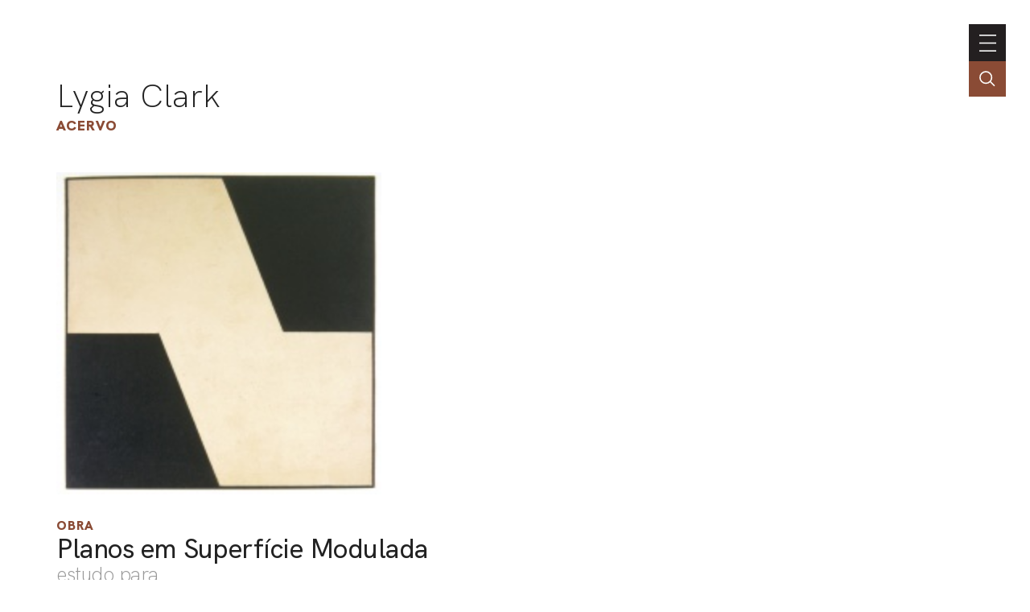

--- FILE ---
content_type: text/html; charset=UTF-8
request_url: https://portal.lygiaclark.org.br/acervo/59603/planos-em-superficie-modulada
body_size: 26673
content:
<!DOCTYPE html>
<html lang="pt">
<head>
	<title>[121-aclc] - Planos em Superfície Modulada, estudo para  | Acervo | Lygia Clark</title>

    <meta charset="UTF-8">
    <!-- <meta name="viewport" content="width=device-width, initial-scale=1.0"> -->
	<!-- <meta name="viewport" content="width=device-width, initial-scale=1.0, maximum-scale=1.0, user-scalable=0"> -->
	<meta name="viewport" content="width=device-width, initial-scale=1, minimum-scale=1, maximum-scale=1, user-scalable=0" />
    <meta http-equiv="X-UA-Compatible" content="ie=edge">
	
	<meta http-equiv="Content-Language" content="pt-BR" />
	<meta http-equiv="expires" content="0" />
	<meta http-equiv="imagetoolbar" content="no" />

    <meta name="generator" content="Shiro 3.0" />
			<meta name="description" content="">
				<meta name="author" content="">
				<meta name="copyright" content="">
	
	<meta property="og:site_name" content="Lygia Clark"/>
	<meta property="og:title" content="Acervo : [121-aclc] - Planos em Superf&iacute;cie Modulada, estudo para " />
	<meta property="og:description" content="" />
	<!-- <meta property="og:description" content="Lygia Clark" /> -->
	<meta property="og:type" content="CreativeWork" />
	<meta property="og:url" content="https://portal.lygiaclark.org.br/acervo/59603/planos-em-superficie-modulada" />
    <meta property="og:image" content="https://portal.lygiaclark.org.br/public/upload/thumb/2021-10-08/ab6ecfb069a836f4881d9a5e01be561e.jpg" />
		<link rel='stylesheet' type='text/css' href='https://portal.lygiaclark.org.br/public/lygia/css/jquery.fancybox.min.css?v=4' media='all' />

		<link rel='stylesheet' type='text/css' href='https://portal.lygiaclark.org.br/public/lygia/css/normalize.css?v=4' media='all' />
		<link rel="stylesheet" type='text/css' href="https://unpkg.com/swiper/swiper-bundle.min.css" media='all' />
		<link rel='stylesheet' type='text/css' href='https://portal.lygiaclark.org.br/public/lygia/css/style.css?v=4' media='all' />

    <link rel='stylesheet' type='text/css' href='https://portal.lygiaclark.org.br/public/lygia/css/shiro-autocomplete.css?v=4' media='all' />

	
    
		<script type='text/javascript' src='https://portal.lygiaclark.org.br/public/lygia/js/jquery-3.4.1.min.js?v=4'></script>

    <script type='text/javascript' src='https://portal.lygiaclark.org.br/public/lygia/js/jquery.fancybox.min.js?v=4'></script>

	<script type='text/javascript' src="https://unpkg.com/swiper/swiper-bundle.min.js" ></script>

    <script type='text/javascript' src='https://portal.lygiaclark.org.br/public/lygia/js/lygia.js?v=4' defer></script>
    <script type='text/javascript' src='https://portal.lygiaclark.org.br/public/lygia/js/shiro-content.js?v=4' defer></script>
    <script type='text/javascript' src='https://portal.lygiaclark.org.br/public/lygia/js/shiro-autocomplete.js?v=4'></script>

			
</head>

<body class="desktop shy" data-url="https://portal.lygiaclark.org.br/"
	data-analytics ='G-DW1KTVB44S'>

					<script async src="https://www.googletagmanager.com/gtag/js?id=G-DW1KTVB44S"></script>
				<script>
					window.dataLayer = window.dataLayer || [];
					function gtag(){dataLayer.push(arguments);}
					gtag('js', new Date());
					gtag('config', 'G-DW1KTVB44S');
				</script>
			
	<header id="main-header">

		<div class="header-container">

			<div id="main-menu">

				<h1><a href="https://portal.lygiaclark.org.br/" >Lygia Clark</a></h1>
				
				<nav class="main-nav" style="margin-left: auto">

					<ul id="menu_0" class="nav navbar-nav">
						<li><a href="https://portal.lygiaclark.org.br/associacao" class="menu_level_0"><span>Associação</span></a></li>
<li><a href="https://portal.lygiaclark.org.br/contato" class="menu_level_0"><span>Contato</span></a></li>
						<li><a href="https://portal.lygiaclark.org.br/en" class="menu_level_0"><span>english</span></a></li>					</ul>

					
<ul id='menu_1' class='nav navbar-nav' >
<li id='menu_item_30' class=''><a href='https://portal.lygiaclark.org.br/linha-do-tempo'  class='menu_level_0' ><span>Linha do Tempo</span></a></li>

<li id='menu_item_25' class=''><a href='https://portal.lygiaclark.org.br/obras'  class='menu_level_0' ><span>Obras</span></a></li>

<li id='menu_item_48' class='dropdown'><a href='https://portal.lygiaclark.org.br/pelo-mundo'  class='menu_level_0 dropdown-toggle disabled' data-toggle='dropdown' data-hover='dropdown' role='button' aria-haspopup='true' aria-expanded='false'><span>Pelo Mundo</span> <span class='caret'></span></a>
	<ul id='menu_1'  class='dropdown-menu'>	</ul></li>

	<li id='menu_item_27' class='active '><a href='https://portal.lygiaclark.org.br/acervo'  class='menu_level_1' ><span>Acervo</span></a></li>
	</ul>					
				</nav>
			</div>
			
			<div id="main-toggle">
				<a class='nav__toggle menu-toggle'><span>menu</span></a>
			</div>
			
		</div>

		<div class="header-search">
			<div class="" >
				<input 
					type="text" 
					value="" 
					class="header-search-field field-autocomplete" 
					data-action='search' 
					data-url='https://portal.lygiaclark.org.br/acervo' 
					data-language='pt' 
					placeholder="Buscar no acervo" 
				/>
			</div>
			<a href='' class="header-search-field-icon"></a>
		</div>
		
	</header>
	
	
<main id="item-acervo" data-item-id="59603">

	<header  class="container justify-elements">

		<div>
			<h1>
				<a href="https://portal.lygiaclark.org.br/">Lygia Clark</a>
			</h1>
			<h3>
				<a href="https://portal.lygiaclark.org.br/acervo/">Acervo</a>
			</h3>
		</div>
		
		<div class='header-right'>
		</div>

	</header>
	
	<div class="container">

		<div id="item-acervo-header">
		
			<div class="swiper-container item-gallery-swiper item-acervo-gallery"><div class="swiper-wrapper"><div class="swiper-slide">	<a href="https://portal.lygiaclark.org.br/public/upload/screen/2021-07-12/23ce2a077afde6bc3db8ab6f412147fb[1942x1924].jpg" data-fancybox="item-gallery" class="" data-caption="<a class='outline-button caption-button' href='https://portal.lygiaclark.org.br/acervo/64262/00161-alta-jpg'>ver item</a>"><img class="" src="https://portal.lygiaclark.org.br/public/upload/thumb/2021-07-12/23ce2a077afde6bc3db8ab6f412147fb[1942x1924].jpg" /></a></div></div></div>
			<h3><a class="item-type" href="https://portal.lygiaclark.org.br/acervo/@type/CreativeWork">Obra</a></h3>

			<h2>
				Planos em Superfície Modulada				<span>estudo para</span>			</h2>


			<div class="share">
	<button class='share-button'>compartilhar</button> 

  <div id="shareBox" class="share-wrapper box-dropshadow">
    <div aria-hidden="false" data-content="" class="" data-visibility="set">

      <a href="#" class="box-close"><span>fechar</span></a>

      <div class="share-media">
        <ul>
            <li  data-share-button="facebook">
              <a href="https://www.facebook.com/sharer/sharer.php?u=https%3A%2F%2Fportal.lygiaclark.org.br%2Facervo%2F59603%2Fplanos-em-superficie-modulada&t=Lygia+Clark+-+Planos+em+Superf%C3%ADcie+Modulada" onclick="javascript:window.open(this.href, '', 'menubar=no,toolbar=no,resizable=yes,scrollbars=yes,height=300,width=600');return false;" target="_blank" title="Facebook">
                <svg xmlns="https://www.w3.org/2000/svg" viewBox="0 0 16 16" width="24" height="24" >
                  <path d="M 9.5000001,2.9999998 H 12 V -1.95e-7 H 9.5000001 C 7.57,-1.95e-7 6,1.5699998 6,3.4999998 v 1.5 H 4 v 3 H 6 V 16 H 9.0000001 V 7.9999998 H 11.5 l 0.5,-3 H 9.0000001 v -1.5 c 0,-0.271 0.229,-0.5 0.5,-0.5 z"></path>
                </svg>
              </a>
              <span  aria-hidden="true">Facebook</span>
            </li>
            <li  data-share-button="whatsapp">
              <a href="whatsapp://send?text=https%3A%2F%2Fportal.lygiaclark.org.br%2Facervo%2F59603%2Fplanos-em-superficie-modulada" data-action="share/whatsapp/share" onClick="javascript:window.open(this.href, '', 'menubar=no,toolbar=no,resizable=yes,scrollbars=yes,height=300,width=600');return false;" target="_blank" title="Whatsapp">
                <svg xmlns="http://www.w3.org/2000/svg" viewBox="0 0 16 16" width="24" height="24" >
                  <path d="m 8.1322115,-0.00748494 c -4.268694,0 -7.72905748,3.48940894 -7.72905748,7.79410494 0,1.472409 0.40523606,2.849499 1.10902708,4.024317 L 0.11731233,15.992515 4.3964392,14.610826 c 1.1072306,0.617545 2.3806324,0.969482 3.7357723,0.969482 4.2684175,0 7.7287805,-3.48927 7.7287805,-7.793618 6.9e-5,-4.304766 -3.460294,-7.79417494 -7.7287805,-7.79417494 l 0,0 z m 0,14.34650294 c -1.319971,0 -2.5489455,-0.399248 -3.5750598,-1.083682 L 2.0600271,14.061774 2.8716047,11.628245 C 2.0937449,10.547978 1.6341319,9.220567 1.6341319,7.786411 c 0,-3.613224 2.9150049,-6.552745 6.4980796,-6.552745 3.5828665,0 6.4979405,2.939521 6.4979405,6.552745 0,3.613086 -2.915004,6.552607 -6.4979405,6.552607 l 0,0 z"></path>
                  <path d="M 6.3654096,4.525333 C 6.2402114,4.221055 6.144309,4.210742 5.950915,4.201475 c -0.06633,-0.0032 -0.138257,-0.0063 -0.216955,-0.0063 -0.2491529,0 -0.5074951,0.074 -0.6631638,0.234601 -0.1894556,0.195444 -0.6631638,0.65322 -0.6631638,1.593158 0,0.940078 0.6789172,1.848454 0.7735069,1.975962 0.094866,0.127369 1.3241165,2.084657 3.2366373,2.883779 1.492775,0.623537 1.9360124,0.568005 2.2765774,0.492893 0.495542,-0.109114 1.117801,-0.477146 1.275681,-0.923077 0.15788,-0.446209 0.15788,-0.828664 0.110551,-0.908096 C 12.033186,9.464615 11.906884,9.417026 11.717428,9.321221 11.527972,9.225691 10.596378,8.763528 10.422745,8.699913 10.249043,8.636259 10.088469,8.655701 9.9549097,8.841944 9.7705673,9.099261 9.593272,9.363684 9.4464472,9.520456 9.3311987,9.643505 9.1457504,9.660646 8.9862814,9.592293 8.7765815,9.502201 8.1863119,9.294773 7.4625524,8.644133 6.8994369,8.137861 6.5191437,7.512443 6.4085933,7.321111 6.298043,7.130057 6.3988533,7.015997 6.4840443,6.912039 6.5811903,6.79338 6.6708052,6.708165 6.7655329,6.596752 6.8602609,6.48513 6.9131866,6.425696 6.9763386,6.298048 7.0394926,6.170679 6.9969946,6.039199 6.9496006,5.943533 6.9021326,5.847863 6.5228069,4.908067 6.3654109,4.525333 l 0,0 z"></path>
                </svg>
              </a>
              <span  aria-hidden="true">WhatsApp</span>
            </li><li  data-share-button="twitter">
              <a href="https://twitter.com/share?url=https%3A%2F%2Fportal.lygiaclark.org.br%2Facervo%2F59603%2Fplanos-em-superficie-modulada&text=Lygia+Clark+-+Planos+em+Superf%C3%ADcie+Modulada" onclick="javascript:window.open(this.href, '', 'menubar=no,toolbar=no,resizable=yes,scrollbars=yes,height=300,width=600');return false;" target="_blank" title="Twitter">
                <svg xmlns="http://www.w3.org/2000/svg" viewBox="0 0 16 16" width="24" height="24" >
                  <path d="m 15.999997,3.2018549 c 0,-0.1451388 -0.119467,-0.2732046 -0.273067,-0.2732046 -0.08533,0 -0.674133,0.247589 -0.827733,0.2902776 0.2048,-0.2390525 0.674133,-0.9647527 0.674133,-1.2721095 0,-0.1451387 -0.119466,-0.2732046 -0.273067,-0.2732046 -0.04266,0 -0.09387,0.01711 -0.136533,0.042714 -0.580266,0.3158928 -1.134933,0.5634818 -1.783466,0.7000904 -0.64,-0.6147385 -1.5104,-0.9733204 -2.406399,-0.9733204 -1.8943999,0 -3.4474671,1.5453141 -3.4474671,3.4492104 0,0.136602 0.00853,0.281747 0.034133,0.418349 C 5.6831985,5.1484392 3.8997324,4.3629782 2.5002659,3.1079412 2.1589325,2.8005845 1.8687992,2.4676183 1.5615991,2.1261094 1.4933329,2.0492686 1.4335995,2.0236592 1.3311993,2.0236592 c -0.093866,0 -0.1706664,0.068298 -0.2133332,0.1366023 -0.30720005,0.4524956 -0.46933275,1.1867322 -0.46933275,1.7331415 0,0.7940042 0.2730663,1.5709292 0.78506615,2.1856432 -0.1621331,-0.05121 -0.4096003,-0.213443 -0.55466665,-0.213443 -0.1791994,0 -0.3327998,0.128066 -0.3327998,0.307357 0,1.195268 0.65706655,2.305169 1.66399955,2.928419 -0.0768,-0.0086 -0.1450664,-0.03416 -0.2218665,-0.03416 -0.145067,0 -0.2645333,0.128066 -0.2645333,0.264668 0,0.03416 0.00853,0.05976 0.017067,0.09391 0.3754662,1.1525798 1.314133,2.0234248 2.4917329,2.2966298 -0.9642667,0.597634 -2.0735999,0.904991 -3.1999998,0.904991 -0.25599995,0 -0.51199955,-0.04271 -0.75946615,-0.04271 -0.1535997,0 -0.2730666,0.128066 -0.2730666,0.273205 0,0.09391 0.0512,0.170754 0.1280003,0.230516 0.2218665,0.162218 0.4949331,0.29882 0.7423993,0.42688 1.31413295,0.683017 2.78186635,1.041593 4.26666575,1.041593 3.7205324,0 6.9034655,-1.99781 8.4394655,-5.3957938 0.554666,-1.220886 0.878933,-2.5613 0.853333,-3.901713 l 0,-0.281741 C 15.010131,4.5422372 15.57333,3.978749 15.95733,3.355499 15.98293,3.312785 16,3.261585 16,3.2018237 l 0,0 z"></path>
                </svg>
              </a>
              <span  aria-hidden="true">Twitter</span>
            </li><li  data-share-button="linkedIn">
              <a href="https://www.linkedin.com/shareArticle?mini=true&url=<URL>&t=<TITLE>" onclick="javascript:window.open(this.href, '', 'menubar=no,toolbar=no,resizable=yes,scrollbars=yes,height=300,width=600');return false;" target="_blank" title="Linkedin">
                <svg xmlns="https://www.w3.org/2000/svg" viewBox="0 0 16 16" width="24" height="24" >
                  <path d="M 0.5217573,3.4217496 C 0.8574099,3.7574022 1.3243328,3.925225 1.883477,3.925225
                    l 0.019112,0 c 0.5965319,0 1.062624,-0.1678228 1.416555,-0.5034754 C 3.6739051,
                    3.0669849 3.8417314,2.656557 3.8417314,2.1348025 3.8417314,1.6313201 3.6547964,
                    1.2026132 3.319144,0.86696056 2.9834872,0.531308 2.517395,0.3634851 1.9391422,
                    0.3634851 1.3608886,0.3634851 0.8947967,0.531308 0.5408658,0.86696056 0.1861045,
                    1.2026132 -1e-7,1.6313201 -1e-7,2.1348025 c 0,0.5217545 0.1678263,0.9321824
                    0.5217572,1.2869471 l 0,0 z m -0.3165439,12.2147654 3.4313014,0 0,-10.2939042
                    -3.4313014,0 0,10.2939042 z m 8.7460799,0 0,-5.7443117 c 0,-0.3539317 0.037384,
                    -0.633921 0.1121617,-0.839135 C 9.2121719,8.6991367 9.4364945,8.4008753 9.7347601,
                    8.1582701 10.013917,7.9156719 10.386957,7.8035124 10.834771,7.8035124 c 0.596531,
                    0 1.025236,0.2052139 1.305224,0.6156349 0.279987,0.410428 0.428705,0.9886857
                    0.428705,1.7156547 l 0,5.501713 3.4313,0 0,-5.8930294 C 16,8.2139334 15.64607,
                    7.0582579 14.919099,6.2747932 14.191298,5.4913284 13.240005,5.1000126 12.046942,
                    5.1000126 c -0.428705,0 -0.839131,0.055677 -1.193893,0.1678228 -0.353931,0.093054
                    -0.652197,0.2425982 -0.9130756,0.446986 C 9.6973732,5.9017564 9.5104375,6.0878582
                    9.3617206,6.2565141 9.2121719,6.4235108 9.063455,6.6104458 8.9321847,6.8339388
                    l 0.019112,0 0,-1.491328 -3.4313016,0 0.018279,0.5034754 0,3.0765435 c 0,1.7156473
                      0,3.9538893 -0.018279,6.7138853 l 3.4313016,0 0,0 z"></path>
                </svg>
              </a>
              <span  aria-hidden="true">LinkedIn</span>
            </li><li  data-share-button="email">
              <a href="mailto:?subject=Lygia+Clark+-+Planos+em+Superf%C3%ADcie+Modulada&body=https%3A%2F%2Fportal.lygiaclark.org.br%2Facervo%2F59603%2Fplanos-em-superficie-modulada" onClick="javascript:window.open(this.href, '', 'menubar=no,toolbar=no,resizable=yes,scrollbars=yes,height=300,width=600');return false;" target="_blank" title="Enviar por e-mail">
                <svg xmlns="http://www.w3.org/2000/svg" viewBox="0 0 16 16" width="24" height="24" >
                  <path d="M 14.4,1.6 1.5999998,1.6 C 0.71999985,1.6 0.00799985,2.32 0.00799985,
                  3.2 l -0.008,9.6 c 0,0.88 0.72,1.6 1.59999995,1.6 L 14.4,14.4 c 0.88,0 1.6,-0.72 1.6,
                  -1.6 L 16,3.2 C 16,2.32 15.28,1.6 14.4,1.6 l 0,0 z m 0,3.2 -6.3999998,4 -6.4000004,
                  -4 0,-1.6 6.4000004,4 6.3999998,-4 0,1.6 0,0 z"></path>
                </svg>
              </a>
              <span  aria-hidden="true">E-mail</span>
            </li>
        </ul>
      </div>
      </div>


    </div>
</div>
 
			
			<div class='suggestion'>
				<a href="https://portal.lygiaclark.org.br/contato/?url=https%3A%2F%2Fportal.lygiaclark.org.br%2Facervo%2F59603%2Fplanos-em-superficie-modulada" class='suggestion-button'>sugerir alteração</a> 
			</div>

		</div>

		<section>

			<div class="item-acervo-properties">

				<div class='item-acervo-property'><div class='item-acervo-property-label' _title='dateBegin'>Data de criação</div><div class='item-acervo-property-value'>1957<br></div></div><div class='item-acervo-property'><div class='item-acervo-property-label' _title='artSeries'>Fase</div><div class='item-acervo-property-value'><a href='https://portal.lygiaclark.org.br/obras/17/pinturas-neoconcretas'>Pinturas Neoconcretas</a><span class='separator arrow-right'></span><a href='https://portal.lygiaclark.org.br/obras/55675/planos-em-superficie-modulada'>Planos em Superfície Modulada</a><span class='typeLabel'>Fase</span><br></div></div><div class='item-acervo-property'><div class='item-acervo-property-label' _title='artForm'>Tipo de obra</div><div class='item-acervo-property-value'><a href='https://portal.lygiaclark.org.br/acervo/@relId/174'>Estudo</a><span class='typeLabel'>Tipo de Obra</span><br></div></div><div class='item-acervo-property'><div class='item-acervo-property-label' _title='height'>Altura (cm)</div><div class='item-acervo-property-value'>20<br></div></div><div class='item-acervo-property'><div class='item-acervo-property-label' _title='artMedium'>Técnica</div><div class='item-acervo-property-value'><a href='https://portal.lygiaclark.org.br/acervo/@relId/59202'>Colagem de cartão</a><span class='typeLabel'>Técnica</span><br></div></div><div class='item-acervo-property'><div class='item-acervo-property-label' _title='artworkSurface'>Material</div><div class='item-acervo-property-value'><a href='https://portal.lygiaclark.org.br/acervo/@relId/167'>Papel</a><span class='typeLabel'>Material</span><br><a href='https://portal.lygiaclark.org.br/acervo/@relId/59201'>Papel Cartão</a><span class='typeLabel'>Material</span><br></div></div><div class='item-acervo-property'><div class='item-acervo-property-label' _title='@id'>ID</div><div class='item-acervo-property-value'>59603</div></div>
			</div>

			<div class='item-acervo-relations block-line'><h3>Conteúdo relacionado</h3><div class='item-acervo-relations-filter'><button class='outline-button' data-id='acervo-relations' data-filter='Photograph' data-total='1'>Iconográfico<span>1</span></button></div><div class='item-acervo-relations-container'><div class='shiro-content' id='acervo-relations' 	data-orderby='rand' 	data-orderdir='desc' 	data-total='1' 	data-pp='12' 	data-url='https://portal.lygiaclark.org.br/acervo/' 	data-type='' 	data-id='59603'	data-action='redirect' 	data-more-label='Ver tudo' ></div></div></div><div class='item-acervo-similar block-line'><h3>Conteúdos similares</h3><div class='card__container js-card-viewmode-container' data-viewmode='list'><div class='card__item' data-id='' data-type='' >
	<div class='card__content'>
		<div class='card__type'>Obra</div>
<a class='card__image' data-fancybox='gallery' data-type='ajax' href='https://portal.lygiaclark.org.br/acervo/59668/planos-em-superficie-modulada' >
<img loading='lazy' src='https://portal.lygiaclark.org.br/public/upload/thumb/2021-10-08/22156526d0d07143170cdfbe10331e93.jpg' /></a>
		<div class='card__info'>
			<a class='card__text'  data-fancybox='galleryText' data-type='ajax' href='https://portal.lygiaclark.org.br/acervo/59668/planos-em-superficie-modulada'>
			<span class='card__title force-break'>Planos em Superfície Modulada</span>
<div class="card__description">estudo para</div><div class="card__date">1957</div>			</a>
		</div>
	</div>
</div>
<div class='card__item' data-id='' data-type='' >
	<div class='card__content'>
		<div class='card__type'>Obra</div>
<a class='card__image' data-fancybox='gallery' data-type='ajax' href='https://portal.lygiaclark.org.br/acervo/59667/planos-em-superficie-modulada' >
<img loading='lazy' src='https://portal.lygiaclark.org.br/public/upload/thumb/2021-10-08/688a1e111c3dfaa08861d8879a721b67.jpg' /></a>
		<div class='card__info'>
			<a class='card__text'  data-fancybox='galleryText' data-type='ajax' href='https://portal.lygiaclark.org.br/acervo/59667/planos-em-superficie-modulada'>
			<span class='card__title force-break'>Planos em Superfície Modulada</span>
<div class="card__description">estudo para</div><div class="card__date">1957</div>			</a>
		</div>
	</div>
</div>
<div class='card__item' data-id='' data-type='' >
	<div class='card__content'>
		<div class='card__type'>Obra</div>
<a class='card__image' data-fancybox='gallery' data-type='ajax' href='https://portal.lygiaclark.org.br/acervo/59666/planos-em-superficie-modulada' >
<img loading='lazy' src='https://portal.lygiaclark.org.br/public/upload/thumb/2021-10-08/ae2d0cd9abd7b6beccb7a3d6565ea0c2.jpg' /></a>
		<div class='card__info'>
			<a class='card__text'  data-fancybox='galleryText' data-type='ajax' href='https://portal.lygiaclark.org.br/acervo/59666/planos-em-superficie-modulada'>
			<span class='card__title force-break'>Planos em Superfície Modulada</span>
<div class="card__description">estudo para</div><div class="card__date">1957</div>			</a>
		</div>
	</div>
</div>
<div class='card__item' data-id='' data-type='' >
	<div class='card__content'>
		<div class='card__type'>Obra</div>
<a class='card__image' data-fancybox='gallery' data-type='ajax' href='https://portal.lygiaclark.org.br/acervo/59665/planos-em-superficie-modulada' >
<img loading='lazy' src='https://portal.lygiaclark.org.br/public/upload/thumb/2021-10-08/c7b387d33419bb72d9be22cbdc4574b0.jpg' /></a>
		<div class='card__info'>
			<a class='card__text'  data-fancybox='galleryText' data-type='ajax' href='https://portal.lygiaclark.org.br/acervo/59665/planos-em-superficie-modulada'>
			<span class='card__title force-break'>Planos em Superfície Modulada</span>
<div class="card__description">estudo para</div><div class="card__date">1957</div>			</a>
		</div>
	</div>
</div>
<div class='card__item' data-id='' data-type='' >
	<div class='card__content'>
		<div class='card__type'>Obra</div>
<a class='card__image' data-fancybox='gallery' data-type='ajax' href='https://portal.lygiaclark.org.br/acervo/59662/planos-em-superficie-modulada' >
<img loading='lazy' src='https://portal.lygiaclark.org.br/public/upload/thumb/2021-10-08/ea1ca19fab9579ac4d4a80f32ca83fbc.jpg' /></a>
		<div class='card__info'>
			<a class='card__text'  data-fancybox='galleryText' data-type='ajax' href='https://portal.lygiaclark.org.br/acervo/59662/planos-em-superficie-modulada'>
			<span class='card__title force-break'>Planos em Superfície Modulada</span>
<div class="card__description">estudo para</div><div class="card__date">1957</div>			</a>
		</div>
	</div>
</div>
<div class='card__item' data-id='' data-type='' >
	<div class='card__content'>
		<div class='card__type'>Obra</div>
<a class='card__image' data-fancybox='gallery' data-type='ajax' href='https://portal.lygiaclark.org.br/acervo/59661/planos-em-superficie-modulada' >
<img loading='lazy' src='https://portal.lygiaclark.org.br/public/upload/thumb/2021-10-08/90aaa812061381ba492d0c5da1cc6a53.jpg' /></a>
		<div class='card__info'>
			<a class='card__text'  data-fancybox='galleryText' data-type='ajax' href='https://portal.lygiaclark.org.br/acervo/59661/planos-em-superficie-modulada'>
			<span class='card__title force-break'>Planos em Superfície Modulada</span>
<div class="card__description">estudo para</div><div class="card__date">1957</div>			</a>
		</div>
	</div>
</div>
</div></div>		</section>
	</div>
</main>

<!-- Swiper JS -->
<script src="https://unpkg.com/swiper/swiper-bundle.min.js"></script>

<!-- Initialize Swiper -->
<script>
	var swiper = new Swiper(".item-gallery-swiper", {
	slidesPerView: 'auto',
	spaceBetween: 10,
	grabCursor: true,
	navigation: {
		nextEl: '.gallery-button-next',
		prevEl: '.gallery-button-prev',
	},
	pagination: {
		el: '.gallery-pagination',
		type: 'fraction',
	}
	});
</script>
    <footer>

        <div class="container">
            
            
            <div class='footer-container'>
                
                <div class="main-nav" style='text-align: left'>
                    
                    <h1>Lygia Clark</h1>
                    
                    <nav>
                        <ul id="menu_0" class="nav navbar-nav">
                            <li><a href="https://portal.lygiaclark.org.br/associacao" class="menu_level_0"><span>Associação</span></a></li>
<li><a href="https://portal.lygiaclark.org.br/contato" class="menu_level_0"><span>Contato</span></a></li>
<li><a href="https://portal.lygiaclark.org.br/creditos" class="menu_level_0"><span>Créditos</span></a></li>
                        </ul>
                        
<ul id='menu_1' class='nav navbar-nav' >
<li id='menu_item_30' class=''><a href='https://portal.lygiaclark.org.br/linha-do-tempo'  class='menu_level_0' ><span>Linha do Tempo</span></a></li>

<li id='menu_item_25' class=''><a href='https://portal.lygiaclark.org.br/obras'  class='menu_level_0' ><span>Obras</span></a></li>

<li id='menu_item_48' class='dropdown'><a href='https://portal.lygiaclark.org.br/pelo-mundo'  class='menu_level_0 dropdown-toggle disabled' data-toggle='dropdown' data-hover='dropdown' role='button' aria-haspopup='true' aria-expanded='false'><span>Pelo Mundo</span> <span class='caret'></span></a>
	<ul id='menu_1'  class='dropdown-menu'>	</ul></li>

	<li id='menu_item_27' class='active '><a href='https://portal.lygiaclark.org.br/acervo'  class='menu_level_1' ><span>Acervo</span></a></li>
	</ul>                    </nav>

                </div>

                <div class='logo-wrap'>
                    <div class='logo logo-lygia'><span>Lygia Clark</span></div>
                    <div class='logo logo-centenario'><span>Centenário Lygia Clark</span></div>
                    <a href="https://www.itaucultural.org.br/" target="_blank" class='logo logo-itaucultural'><span>Itau Cultural</span></a>
                </div>
                
            </div>
            
            <div class='credits'>
                <div class=''><span style="white-space:nowrap">© 2021 Associação Cultural</span> <span style="white-space:nowrap">Lygia Clark</span></div>
                <div><span style="white-space:nowrap">Desenvolvido com <a href="http://www.plano-b.com.br/shiro" target="_blank">Shiro</a></span> <span style="white-space:nowrap">por <a href="http://www.plano-b.com.br" target="_blank">Plano B</a></span></div>
            </div>

  
        </div>

    </footer>

    <!-- <script type='text/javascript' src='https://portal.lygiaclark.org.br/public/lygia/js/cookie.js'></script> -->

</body>
</html>

--- FILE ---
content_type: text/html; charset=UTF-8
request_url: https://portal.lygiaclark.org.br/acervo/@relId/59603/@orderBy/rand/@orderDir/desc/@pp/12/@p/1
body_size: 880
content:

		<div class="card__group" >

			<div class="group-sort">
				<form name="cardGroupLayout" class="cardGroupLayout">
									</form>
			</div>

			<div class="card__container" data-viewmode="card">
				<div class='card__item' data-id='' data-type='' >
	<div class='card__content'>
		<div class='card__type'>Iconográfico</div>
<a class='card__image' data-fancybox='gallery' data-type='ajax' href='https://portal.lygiaclark.org.br/acervo/64262/00161-alta-jpg' >
<img loading='lazy' src='https://portal.lygiaclark.org.br/public/upload/thumb/2021-07-12/23ce2a077afde6bc3db8ab6f412147fb[1942x1924].jpg' /></a>
		<div class='card__info'>
			<a class='card__text'  data-fancybox='galleryText' data-type='ajax' href='https://portal.lygiaclark.org.br/acervo/64262/00161-alta-jpg'>
			<span class='card__title force-break'>00161_alta.jpg</span>
			</a>
		</div>
	</div>
</div>
			</div>
		</div>

